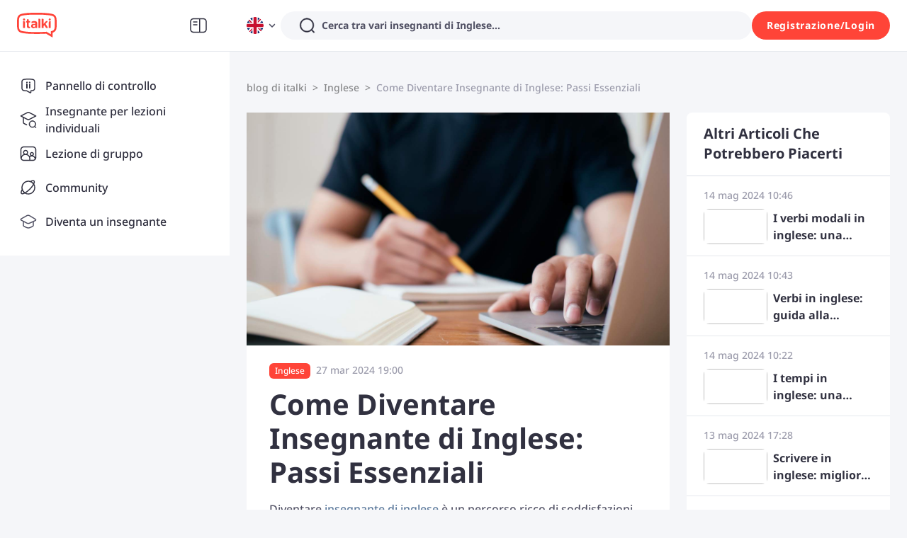

--- FILE ---
content_type: application/javascript
request_url: https://scdn.italki.com/ng/_next/static/chunks/webpack-0f890d9b3aac5673.js
body_size: 7320
content:
!function(){"use strict";var e,c,a,f,d,b,t,n,r,s,u,i,o={},l={};function h(e){var c=l[e];if(void 0!==c)return c.exports;var a=l[e]={id:e,loaded:!1,exports:{}},f=!0;try{o[e].call(a.exports,a,a.exports,h),f=!1}finally{f&&delete l[e]}return a.loaded=!0,a.exports}h.m=o,h.amdO={},e=[],h.O=function(c,a,f,d){if(a){d=d||0;for(var b=e.length;b>0&&e[b-1][2]>d;b--)e[b]=e[b-1];e[b]=[a,f,d];return}for(var t=1/0,b=0;b<e.length;b++){for(var a=e[b][0],f=e[b][1],d=e[b][2],n=!0,r=0;r<a.length;r++)t>=d&&Object.keys(h.O).every(function(e){return h.O[e](a[r])})?a.splice(r--,1):(n=!1,d<t&&(t=d));if(n){e.splice(b--,1);var s=f();void 0!==s&&(c=s)}}return c},h.n=function(e){var c=e&&e.__esModule?function(){return e.default}:function(){return e};return h.d(c,{a:c}),c},a=Object.getPrototypeOf?function(e){return Object.getPrototypeOf(e)}:function(e){return e.__proto__},h.t=function(e,f){if(1&f&&(e=this(e)),8&f||"object"==typeof e&&e&&(4&f&&e.__esModule||16&f&&"function"==typeof e.then))return e;var d=Object.create(null);h.r(d);var b={};c=c||[null,a({}),a([]),a(a)];for(var t=2&f&&e;"object"==typeof t&&!~c.indexOf(t);t=a(t))Object.getOwnPropertyNames(t).forEach(function(c){b[c]=function(){return e[c]}});return b.default=function(){return e},h.d(d,b),d},h.d=function(e,c){for(var a in c)h.o(c,a)&&!h.o(e,a)&&Object.defineProperty(e,a,{enumerable:!0,get:c[a]})},h.f={},h.e=function(e){return Promise.all(Object.keys(h.f).reduce(function(c,a){return h.f[a](e,c),c},[]))},h.u=function(e){return 60296===e?"static/chunks/ea88be26-7a7c4460ad5c6f34.js":69260===e?"static/chunks/"+e+"-96cc34636b3e66d7.js":16696===e?"static/chunks/"+e+"-5e8cdf99fe529156.js":57115===e?"static/chunks/"+e+"-394d6f57b7654013.js":12202===e?"static/chunks/"+e+"-e268973e9546bce8.js":6822===e?"static/chunks/6822-cffaafa78897eecc.js":11614===e?"static/chunks/4e398e18-b4a7efad87713de1.js":23157===e?"static/chunks/"+e+"-524438c17fb838db.js":81354===e?"static/chunks/"+e+"-b0fbefd29318f145.js":21876===e?"static/chunks/"+e+"-7f8827d16b9a489b.js":73661===e?"static/chunks/a29ae703-4ad027168eeb0504.js":39926===e?"static/chunks/"+e+"-da43a94a47867438.js":98676===e?"static/chunks/"+e+"-d3c5b9e91f60e6a7.js":53662===e?"static/chunks/29107295-63d7bff3a1d081fc.js":5068===e?"static/chunks/5068-4ac152876907df61.js":37633===e?"static/chunks/933d0f0c-76905883f3212064.js":35270===e?"static/chunks/"+e+"-885d707fa1a0adba.js":99931===e?"static/chunks/"+e+"-bf541c9023e7de35.js":80129===e?"static/chunks/"+e+"-20567b83e4115529.js":76743===e?"static/chunks/"+e+"-98d8c337c3562fb5.js":96366===e?"static/chunks/"+e+"-d3a71a94e1533581.js":89663===e?"static/chunks/"+e+"-61bf173d6cb6efb6.js":85737===e?"static/chunks/"+e+"-a9e535693f8e3703.js":73100===e?"static/chunks/"+e+"-135381099055e9b1.js":66071===e?"static/chunks/"+e+"-9c0df2327da7bd57.js":8312===e?"static/chunks/8312-e879453fc3a48dad.js":73541===e?"static/chunks/"+e+"-2c9adf76d31b76aa.js":79706===e?"static/chunks/"+e+"-3c6ba6fbb260d53e.js":55383===e?"static/chunks/"+e+"-c71c5621c65a2927.js":83321===e?"static/chunks/"+e+"-229d30dcffefc9b8.js":46066===e?"static/chunks/"+e+"-5319839e33d25f4b.js":"static/chunks/"+(({2678:"2852872c",9095:"FooterMenu",46350:"72a30a16",61873:"crypto-js",91487:"a570723b",98179:"a6f208e3"})[e]||e)+"."+({197:"c07a38f0300979bd",199:"39d65f7a9d342926",272:"1c6c6340b6a3efb5",685:"e0aa812cf2c0ef33",729:"eb6ca5413711e081",959:"6c08a47802435a75",1579:"080220ae5aec83eb",1976:"1b51e3c6c362fa1a",1996:"b4bf3340dfb32836",2142:"edb3e6d8c8bffdc4",2678:"b605aca0298c2109",2866:"a3fa3c3316d5836f",3226:"fced4908e32af53b",4126:"cbc62ef79e910c0c",4357:"2ba0a6332c06647a",4600:"c5b7f44fe7004146",4893:"380bff177638fcdb",5265:"7c5aac331fe94985",5390:"a1f252e86430873e",6369:"84cbc333c0ec8ac9",6745:"9790d1940227c1c0",6869:"87c07525b28b7754",7117:"c95633f042b0bf42",7369:"17719d01514e3b26",7599:"bde5f524d9d532d1",8232:"e997d737ef71165d",8299:"03c1122c234302e9",9095:"6410c4a108c6b23e",9689:"7c50322b53b8857c",10107:"e03bf89a5e07ee7b",10204:"3956fca72df4be69",10684:"32336a5bf4b23746",11580:"dc7825bdca984d49",11753:"c9d45e6b6875ea8a",12036:"72c6409033428e88",12419:"ddbce16fd25a08e3",12592:"3df783f0351edd2d",13083:"f60ecdf0b6a24940",13131:"cbe4ca865b52480f",13207:"b09eead1e23ec0df",13373:"70cb69f78ee23164",13489:"bc95a29af482e75b",13547:"e6d9752bc0372ab6",13733:"598884bce5640bc2",14098:"8c1742fa728fcee5",14235:"ac72103ecdc91661",14539:"61defe866d93748f",14879:"2ba69c7e5348e902",15117:"487fd1a62ec312cc",15277:"20ed1b96d3ed72ce",15520:"7c33caed5480b23f",15849:"ebbb47cfb7b01887",16016:"12624016c60dc4e0",16057:"b337c8632c1ab77a",16059:"04f2179d0f5ba8d2",16267:"af22d931cfaae2ee",16869:"51defa821bd3411a",17001:"ea74482c80f7e763",17128:"0ee30078e181bf05",17142:"328b2e158c7bcc78",17150:"bbd133a4dd970ed4",17390:"fd5238832bbaf22d",17702:"65136b5309eb2280",18287:"e679d1caae7ddc85",18571:"ee00f05d0e56f1f4",18712:"83915be7211013d3",18949:"d0813fe9111dded7",19035:"0cafe3c773faacac",19327:"d42ea0282dfe790d",19358:"cebddeeab621cb76",20601:"7d27d2b7b075a901",21027:"4af38fe21abc5c63",21204:"b16b7d6ecb359dea",21363:"27c0b56def3d343f",21821:"65d8e6d72e9bb785",22215:"abefba8da7eee30d",22319:"1143c724494e4791",22424:"1e55d644cdbdd6a9",22542:"8bfd4ed5c603631f",22550:"10a2a1ed5c7ebf8c",22752:"c7172a62fa4e0604",22864:"362a0831d0fb09c2",23441:"cd7e3514e636b6d6",23605:"c946f30f2da3b751",23819:"6b576d0366c3aead",24042:"98f8f7dbadf8a6aa",24093:"ec8f156eb21d9b88",24407:"485ff75501b92de0",24548:"730d3f2de375553b",24811:"3540a18bd2284cfc",24896:"56047106f8e894ca",25910:"f630c44001253b0e",26112:"e68fa9c3c79c3203",26784:"2324690fc75b9691",26959:"0e520086d37a5a8e",27256:"af0642db13475190",28031:"312a06a3fdcabd08",28884:"3606cb376c4d8d35",30494:"32b4686af4f92551",30756:"50a6a971528d9be7",30773:"3571380b0131ce6c",31770:"1d10d864504d934f",32171:"ff6ffcd2ad6789ad",32511:"7842abeefc5d82ee",33033:"90ad6f18d494520a",33035:"760edde17288c293",33261:"b408f509baa4f3e8",33378:"e863883f87d24df1",33518:"1c8a39b7c143837a",33534:"75928a654e840724",33557:"8f258f09850de288",33596:"ff74fa6852c80594",33784:"724535a2484b7fba",33881:"9503eb6f395278a5",34046:"aacb789d32059a84",34944:"6ba98479a3f19732",35070:"1dcfce6d65a3b46d",35208:"8bd59668333e25d0",35344:"8766106b47be9b10",35757:"79a1bd3cf6e0cbc6",36265:"2613d5d36bd6d9a6",37129:"f2aa245b83e02dfc",37130:"97a185412f2d6439",37644:"abfbdf563b33cf3f",37880:"5b6ed496309bd52b",38197:"5dae818b7493c8de",38446:"83bc9c1183b06bbb",38821:"6e55b542632d6330",38888:"0dd7eb559d99db29",38910:"6ced858f7c0bd3cb",39384:"1f576efa5bc5a0ca",40164:"43234c263acbac64",40770:"daa29af2aa45f1a4",40910:"1bb13b190f5a3222",41101:"2e65ea2c9f02f7a4",41103:"85dff6a0edc22727",41179:"1383c4210312f4d5",41220:"bba95efa17396c43",42328:"02eb2a3efb444f77",42357:"cbe47dd2aad83a38",42422:"6bf8da2d0608d3d9",42480:"09fb131d27c060a1",42967:"21520fc812afe041",42970:"abc3e5010823535f",44072:"c9c68d53aed97a1b",44764:"50a215ab74ce5c6a",44867:"c5e3686964671c2c",45346:"18f493c7c289e591",45527:"358fd731970a3f78",45850:"6dff4c12739f7ad1",46350:"1185ff033e74c889",46794:"8dea3ca2f30bd5d7",47041:"a4a475bdc8b3e5ab",47071:"7bd520cc5e2c0a93",47413:"ae62eeb2791b71fc",48224:"9627c5ee2529ae86",48480:"aaff618483fc551b",48738:"d6ce44cc93852734",49034:"732bef16ef627a96",49136:"655aeac6fc66f25c",49418:"88e16bc72064de8f",49517:"2d83dd07764a90d7",49718:"9b9ab26eb278121f",49879:"7d1a44d70781c432",50316:"c0b08252ff4fbf96",50349:"803c5400c730d5cc",50622:"6c1f5b4383746830",50627:"6a17d930b27ef50a",51241:"2782d6b689459aa9",51415:"c9c69c72c9c127f3",51581:"81e857b33fb52833",52027:"9e2dbfb54d00d40f",52138:"cba855a21e25cdb3",52158:"84388e0f1983a48b",52187:"79f989554388c4f3",52304:"0cd5ca39cb3fec4d",52920:"de380adc65c7bb30",53129:"2db8ba60391a7a07",53184:"ca5b4c9a1ba6e063",53203:"f73d0c59c1c66f2f",53310:"01cc7c5c2587c6d8",53603:"618adcac5b18f381",53952:"4599220177f2c132",54263:"a761cb757bea529c",54717:"4d3a36ea53c9b713",55130:"a707b728136c85ee",55206:"d37f0ad21f783660",55314:"1e01ae25129d277e",55464:"9431faf6ec29bcf9",56307:"5d56451768af5ced",56777:"3ee55ef7af9f16c6",57603:"64d526d395a95e2d",58375:"952f11cd012307ac",58477:"fa6955d0d7840616",58795:"c55011369e89615b",58948:"3ec6e84a6b9d1e5b",59779:"068baa39882cd773",60039:"76a9c943d58c76a4",60101:"8daf654ec845c499",60127:"9536319ad1be0e76",60194:"2b29e08775a0cb4a",60368:"0c7c5f0a5e7ed394",60587:"a526a543ace317b4",60813:"53122c5b2515b0f3",60819:"ce2458aa2fb2d7a3",60856:"e76251d2bc8ba8b2",60900:"303199464ba285fc",61226:"f490726214865446",61256:"b3279c575c701988",61873:"b76be6c7a20950bc",61919:"c0f56bdf6aaadf42",61959:"76d79d3334bc752b",62468:"7c3a2333fedfe56a",63010:"aef92fde91baecb4",63041:"fc49ac9aa603a96e",63364:"6474d31c3754e2f9",63407:"d6ee302944cd47c5",64003:"db83cb0ee6ddef54",64067:"6c8700dcf1b2325b",64579:"9514f47d6cca0106",64984:"c07ad076cc846004",65653:"f3e922029bbd2fc2",65809:"8583b49720802b95",65842:"91ac94238649acc2",66028:"f6126b238d028a31",66337:"63b1dcccde3d1069",66388:"e448596b82a08d52",66572:"13b55e913e1458d6",66618:"174a511662ed9fc6",66703:"ad615072aee57036",67181:"14767df85bbe7a95",67198:"3ccc3fbe3dd470af",67202:"fee48ea163dedd76",67404:"8e3df995ea557981",67732:"fc3fc16dfa1b42bf",67805:"0d27dbade05180fe",67814:"84f856ccabfab02c",67936:"d560aec238284642",68237:"4f4b0ddacf251ab7",68507:"3c18a3756322523c",68988:"e8769269984cc410",69200:"7671dfa973550118",69326:"5f0089367aa11d15",69517:"bd5c44fcbdd92221",69989:"b3476a0ff951876f",70728:"879f848e874f468c",71243:"d6cf8e14a529250c",71380:"34b7efe768843da0",71487:"8305c414c7c1fb52",71883:"c53a32ccebe1f87e",74694:"ac1f430250210494",74891:"97a2e55d6c3edef1",75465:"beb5982f99b109dc",75544:"0a3ac4111a42f233",76393:"c90090dc9319e92d",76585:"3a572a8eed9c59a4",76674:"bfe940b16d2176bb",76992:"80adcebf9732702e",77090:"3952e1505b5f4d38",77644:"a7108b6ec9ad723a",78134:"329d44d613e57481",78388:"39baa9c608d85633",78417:"0e78476cb36a0640",78471:"145cdeb0eb1792cf",78639:"16663b786a457b27",78984:"01722e129456157c",79013:"fcc2301fd6d1deba",79285:"873fbbb97a4d4719",79870:"92ae9b37b81baa64",80075:"6f100fa1a09549e6",80811:"6d33033bc0224c57",81567:"6cb9c6975fd98cec",81614:"820e21318e200e18",81967:"9a864c6ceb787aa2",82029:"5cba0e9d95d108c2",82046:"8bcaabef3abcfbd9",82131:"bacc1093950492be",82308:"08b4b56f4c2a09fc",82647:"33e9165644514807",82906:"21e566530f6d5fdf",83291:"0832a0109d6ef471",83510:"be8ad96fd1c74bd4",83568:"e675261974dc1790",84090:"19227611482e0ff1",84113:"804816175660c82f",84165:"ae6d13c0f3a80f04",84166:"2878587e4090b00f",84899:"b43e7337cf336554",85211:"440e5e88d6788318",85283:"7c644aaee71f1f71",85300:"5222959de408de2a",85478:"7b1aa8f6cccd404a",85692:"4e144e7053886a68",85914:"2cec7f78a4b866a2",86080:"2da975d545ed0d1e",86447:"1b63eae77a82f7d9",86681:"4d2fe37df343a349",87742:"580c7567561b5163",87758:"cfa6b87946490bd0",87823:"ee16ab979b9efbcb",87997:"1ba3d252f81bc939",88400:"2e1b0202db74d7f8",89134:"dcab8caf3e834a12",89475:"df0acbdc2ed4a810",90082:"b2792885c77838a2",90280:"85d37985a250a81e",90419:"3ac950908bca656f",90683:"9515ec19c8c173e0",90818:"5e3249991f26f980",90853:"d9ab7fdba6d66e9f",90973:"f4fc06fcd754b2f5",91407:"8f56f4c10b2d4fc1",91487:"86a8fbf764eeba2a",91654:"8dd8fbcfb75dfbec",91828:"bf831a274840ef70",91840:"e7d860b094eec13b",92011:"1e3a148ccad8cb35",92250:"6fb2fe39b2fe5888",92359:"fc28a21bc23db63d",92452:"fc8d1eff7478723b",92475:"ae4b577de12fe5df",93021:"5a239d286dfe8a11",93032:"4108bf1702edecc8",93181:"6b983816943ec580",93295:"ef09a09982172981",93564:"076477af688ca6e0",93946:"e27bbd8fea67e583",94088:"844a5dcc8e44e81b",94706:"ae4fc2b01af16474",94737:"dd123d4b0d4de66d",94910:"d1655186c701d3d1",95111:"febd46aa13aa66b2",95129:"7df8b8b6affa8cb4",95860:"1c908ff705fa8f72",97287:"4b19e776c9e53203",97799:"3ec216bc8b2f3046",97855:"650d98bb3098216f",98047:"9da83b53d053be18",98059:"60c0f2c526b0cede",98179:"a1c51d24334aa477",98682:"f70377ce7ddbe16e",98821:"95220661747d3a04"})[e]+".js"},h.miniCssF=function(e){return"static/css/"+({13733:"046bc9d5a934ba2c",33557:"6b9a675ff745ffbb",34944:"9e5999f7c5333676",35344:"cccf36c134df99c2",39384:"6260f9429cd76599",53203:"b0f24d0a38ffb3c6",55314:"6e7a9f491a82ba36",67404:"94deb3f0b7e5f424",79870:"e2c102daa00d1179",85692:"31c34e295ffa4b96",91407:"0b26acdf7abe7900",91654:"fd0d695700951b3c",94737:"3566caa814d0c569",98059:"410d481baf874663"})[e]+".css"},h.g=function(){if("object"==typeof globalThis)return globalThis;try{return this||Function("return this")()}catch(e){if("object"==typeof window)return window}}(),h.o=function(e,c){return Object.prototype.hasOwnProperty.call(e,c)},f={},d="_N_E:",h.l=function(e,c,a,b){if(f[e]){f[e].push(c);return}if(void 0!==a)for(var t,n,r=document.getElementsByTagName("script"),s=0;s<r.length;s++){var u=r[s];if(u.getAttribute("src")==e||u.getAttribute("data-webpack")==d+a){t=u;break}}t||(n=!0,(t=document.createElement("script")).charset="utf-8",t.timeout=120,h.nc&&t.setAttribute("nonce",h.nc),t.setAttribute("data-webpack",d+a),t.src=h.tu(e)),f[e]=[c];var i=function(c,a){t.onerror=t.onload=null,clearTimeout(o);var d=f[e];if(delete f[e],t.parentNode&&t.parentNode.removeChild(t),d&&d.forEach(function(e){return e(a)}),c)return c(a)},o=setTimeout(i.bind(null,void 0,{type:"timeout",target:t}),12e4);t.onerror=i.bind(null,t.onerror),t.onload=i.bind(null,t.onload),n&&document.head.appendChild(t)},h.r=function(e){"undefined"!=typeof Symbol&&Symbol.toStringTag&&Object.defineProperty(e,Symbol.toStringTag,{value:"Module"}),Object.defineProperty(e,"__esModule",{value:!0})},h.nmd=function(e){return e.paths=[],e.children||(e.children=[]),e},h.tt=function(){return void 0===b&&(b={createScriptURL:function(e){return e}},"undefined"!=typeof trustedTypes&&trustedTypes.createPolicy&&(b=trustedTypes.createPolicy("nextjs#bundler",b))),b},h.tu=function(e){return h.tt().createScriptURL(e)},h.p="https://scdn.italki.com/ng/_next/",t=function(e,c,a,f){var d=document.createElement("link");return d.rel="stylesheet",d.type="text/css",d.onerror=d.onload=function(b){if(d.onerror=d.onload=null,"load"===b.type)a();else{var t=b&&("load"===b.type?"missing":b.type),n=b&&b.target&&b.target.href||c,r=Error("Loading CSS chunk "+e+" failed.\n("+n+")");r.code="CSS_CHUNK_LOAD_FAILED",r.type=t,r.request=n,d.parentNode.removeChild(d),f(r)}},d.href=c,document.head.appendChild(d),d},n=function(e,c){for(var a=document.getElementsByTagName("link"),f=0;f<a.length;f++){var d=a[f],b=d.getAttribute("data-href")||d.getAttribute("href");if("stylesheet"===d.rel&&(b===e||b===c))return d}for(var t=document.getElementsByTagName("style"),f=0;f<t.length;f++){var d=t[f],b=d.getAttribute("data-href");if(b===e||b===c)return d}},r={62272:0},h.f.miniCss=function(e,c){r[e]?c.push(r[e]):0!==r[e]&&({13733:1,33557:1,34944:1,35344:1,39384:1,53203:1,55314:1,67404:1,79870:1,85692:1,91407:1,91654:1,94737:1,98059:1})[e]&&c.push(r[e]=new Promise(function(c,a){var f=h.miniCssF(e),d=h.p+f;if(n(f,d))return c();t(e,d,c,a)}).then(function(){r[e]=0},function(c){throw delete r[e],c}))},s={62272:0},h.f.j=function(e,c){var a=h.o(s,e)?s[e]:void 0;if(0!==a){if(a)c.push(a[2]);else if(/^(3((494|534|938)4|3557)|9(1407|1654|4737|8059)|13733|53203|55314|62272|67404|79870|85692)$/.test(e))s[e]=0;else{var f=new Promise(function(c,f){a=s[e]=[c,f]});c.push(a[2]=f);var d=h.p+h.u(e),b=Error();h.l(d,function(c){if(h.o(s,e)&&(0!==(a=s[e])&&(s[e]=void 0),a)){var f=c&&("load"===c.type?"missing":c.type),d=c&&c.target&&c.target.src;b.message="Loading chunk "+e+" failed.\n("+f+": "+d+")",b.name="ChunkLoadError",b.type=f,b.request=d,a[1](b)}},"chunk-"+e,e)}}},h.O.j=function(e){return 0===s[e]},u=function(e,c){var a,f,d=c[0],b=c[1],t=c[2],n=0;if(d.some(function(e){return 0!==s[e]})){for(a in b)h.o(b,a)&&(h.m[a]=b[a]);if(t)var r=t(h)}for(e&&e(c);n<d.length;n++)f=d[n],h.o(s,f)&&s[f]&&s[f][0](),s[f]=0;return h.O(r)},(i=self.webpackChunk_N_E=self.webpackChunk_N_E||[]).forEach(u.bind(null,0)),i.push=u.bind(null,i.push.bind(i))}();
//# sourceMappingURL=webpack-0f890d9b3aac5673.js.map

--- FILE ---
content_type: application/javascript
request_url: https://scdn.italki.com/ng/_next/static/chunks/94305-b135ad18f0c8f50b.js
body_size: 4719
content:
"use strict";(self.webpackChunk_N_E=self.webpackChunk_N_E||[]).push([[94305,84165,50627,21027],{50627:function(e,t,a){a.r(t);var r=a(85893),l=a(67294),n=a(82029),s=a(42937),i=a(66649),c=a(35769),o=a(60144);t.default=e=>{let{statusCode:t,permission:a=!1}=e,{t:d}=(0,i.$)(),{isLogin:u,showLogin:g}=(0,c.aC)(),h=(0,o.ZP)({page:"HOMEPAGE"}),m=(0,o.ZP)({page:"TEACHERS",params:{lang:"english"}}),p=(0,o.ZP)({page:"APP"});return l.useEffect(()=>{a&&!u&&setTimeout(()=>g("signin"),1e3)},[]),(0,r.jsxs)("div",{className:"pt-6",children:[(0,r.jsx)(s.Z,{title:d("C5003"),description:d("C0211"),url:"https://www.italki.com/community/for-you"}),(0,r.jsxs)("div",{className:" flex flex-col md:flex-row lg:flex-row m-auto pl-4 pr-4 md:pl-6 md:pr-6 lg:pl-6 lg:pr-6 w-full lg:w-body-desktop ",children:[(0,r.jsx)("div",{className:"flex-1",children:(0,r.jsx)("div",{className:"flex mt-0 lg:mt-16 md:mt-16 pt-0 lg:pt-8 md:pt-8 mb-0 lg:mb-16 md:mb-16 pb-0 lg:pb-8 md:pb-8 mr-2 lg:mr-8 md:mr-8 ml-2 lg:ml-8 md:ml-0 ",children:(0,r.jsx)(n.default,{className:"m-auto w-4/5 md:w-full lg:w-full",src:"/static/image/not_found_pic_svg.svg",alt:""})})}),(0,r.jsx)("div",{className:"w-6 h-6"}),(0,r.jsxs)("div",{className:"flex-1 flex flex-col pb-8 max-w-full mb-2 md:mb-16 lg:mb-16 mt-0 md:mt-16 lg:mt-16 pt-0 md:pt-4 lg:pt-4 items-center md:items-start lg:items-start ",children:[t&&(0,r.jsx)("div",{className:"font-light text-gray1 text-center text-status-code",children:t}),(0,r.jsx)("div",{className:"text-gray3 mt-2 text-base text-center md:text-left lg:text-left",children:d(a?"GC147":"OOP001")}),(0,r.jsx)("div",{className:"text-gray2 mt-8 text-base font-medium self-start",children:d("OOP002")}),(0,r.jsx)("div",{className:"self-start mt-4 text-base hover:underline md:mt-2 lg:mt-2",children:(0,r.jsx)("a",{target:"__blank",href:h,className:"text-gray2 hover:text-gray1",children:d("OOP003")})}),(0,r.jsx)("div",{className:"self-start mt-4 text-base hover:underline md:mt-2 lg:mt-2",children:(0,r.jsx)("a",{target:"__blank",href:h,className:"text-gray2 hover:text-gray1",children:d("OOP005")})}),(0,r.jsx)("div",{className:"self-start mt-4 text-base hover:underline md:mt-2 lg:mt-2",children:(0,r.jsx)("a",{target:"__blank",href:m,className:"text-gray2 hover:text-gray1",children:d("CO56")})}),(0,r.jsx)("div",{className:"self-start mt-4 text-base hover:underline md:mt-2 lg:mt-2",children:(0,r.jsx)("a",{target:"__blank",href:(0,o.ZP)({teacherSite:!0,page:"ALLOW_EMPTY"}),className:"text-gray2 hover:text-gray1",children:d("NV13")})}),(0,r.jsx)("div",{className:"self-start mt-4 text-base hover:underline md:mt-2 lg:mt-2",children:(0,r.jsx)("a",{target:"__blank",href:p,className:"text-gray2 hover:text-gray1",children:d("OOP004")})})]})]})]})}},21027:function(e,t,a){a.r(t);var r=a(6822);t.default=r.Z},51066:function(e,t,a){a.d(t,{Z:function(){return g},Q:function(){return u}});var r=a(85893),l=a(67294),n=a(66649),s=a(79200),i=a(33277),c=a(66144),o=a.n(c),d=a(86004),u=e=>{var t;let a,r,c,u,g,h;let{value:m=new Date,timezone:p,isHour12:f=!1,year:v,month:x,day:y,weekday:b,hour:w,minute:_}=e||{},P=null==e?void 0:e.format,{state:j}=l.useContext(d.ZP),k=(0,s.Z)(),{i18n:N}=(0,n.$)(),W=!!v,M=!!x,z=!!y,L=!!b,O=!!w,T=!!_,q=l.useRef(null);l.useEffect(()=>(q.current=window.setTimeout(()=>k(),100),()=>{clearTimeout(q.current)}),[N.language]);let C=P||"LL";switch(v){case"numeric":a="YYYY";break;case"2-digit":a="YY";break;default:a=""}switch(x){case"numeric":r="M";break;case"2-digit":r="MM";break;case"short":r="MMM";break;case"long":r="MMMM";break;default:r=""}switch(y){case"numeric":c="D";break;case"2-digit":c="DD";break;default:c=""}switch(b){case"numeric":u="d";break;case"narrow":u="dd";break;case"short":u="ddd";break;case"long":u="dddd";break;default:u=""}switch(w){case"numeric":g="h";break;case"2-digit":g="hh";break;default:g=""}switch(_){case"numeric":h="m";break;case"2-digit":h="mm";break;default:h=""}if(P||(C=(0,i.Z)(N.language,{year:a,month:r,day:c,weekday:u,hour:g,mintue:h},f,!1)),!L||W||M||z||O||T||(P=u),!z||L||W||M||O||T||(P=c),p)return o().tz(m,p).locale(N.language).format(C);let D=(null===(t=j.user)||void 0===t?void 0:t.timezone_iana)||o().tz.guess();return o().tz(m,D).locale(N.language).format(C)},g=e=>{var t;let a,c,u,g,h,m,{value:p=new Date,timezone:f,isHour12:v=!1,year:x,month:y,day:b,weekday:w,hour:_,minute:P,format:j}=e,{state:k}=l.useContext(d.ZP),N=(0,s.Z)(),{i18n:W}=(0,n.$)(),M=!!x,z=!!y,L=!!b,O=!!w,T=!!_,q=!!P,C=l.useRef(null);l.useEffect(()=>(C.current=window.setTimeout(()=>N(),100),()=>{clearTimeout(C.current)}),[W.language]);let D=j||"LL";switch(x){case"numeric":a="YYYY";break;case"2-digit":a="YY";break;default:a=""}switch(y){case"numeric":c="M";break;case"2-digit":c="MM";break;case"short":c="MMM";break;case"long":c="MMMM";break;default:c=""}switch(b){case"numeric":u="D";break;case"2-digit":u="DD";break;default:u=""}switch(w){case"numeric":g="d";break;case"narrow":g="dd";break;case"short":g="ddd";break;case"long":g="dddd";break;default:g=""}switch(_){case"numeric":h="h";break;case"2-digit":h="hh";break;default:h=""}switch(P){case"numeric":m="m";break;case"2-digit":m="mm";break;default:m=""}if(j||(D=(0,i.Z)(W.language,{year:a,month:c,day:u,weekday:g,hour:h,mintue:m},v,!1)),!O||M||z||L||T||q||(j=g),!L||O||M||z||T||q||(j=u),f)return(0,r.jsx)(r.Fragment,{children:o().tz(p,f).locale(W.language).format(D)});let E=(null===(t=k.user)||void 0===t?void 0:t.timezone_iana)||o().tz.guess();return(0,r.jsx)(r.Fragment,{children:o().tz(p,E).locale(W.language).format(D)})}},53740:function(e,t,a){a.d(t,{U:function(){return c}});var r=a(85893),l=a(63536),n=a(23814),s=a(82029),i=a(60144);let c=()=>{let{t:e}=(0,l.$)(),t=(0,s.formatImageSrc)("/static/image/blog/cat_in_list.svg");return(0,r.jsxs)("div",{className:"rounded-3 bg-white py-8 px-10 shadow-panel border-gray5 flex md:flex-row flex-col my-3",children:[(0,r.jsxs)("div",{className:"mr-6",children:[(0,r.jsx)("h4",{children:e("C0931","Become fluent in any language")}),(0,r.jsx)("p",{className:"text-gray4 mt-4 text-sm",children:e("MHP051","italki’s all about providing a comprehensive language learning experience. We’re passionate about giving everyone the opportunity to learn in the most personalized and authentic way possible.")}),(0,r.jsx)("a",{href:(0,i.ZP)({page:"TEACHERS",params:{lang:""}}),children:(0,r.jsx)(n.zx,{className:"mt-6",type:"secondary",children:e("CM284","Find online teacher")})})]}),(0,r.jsx)("img",{className:"shrink-0 md:mt-0 mt-6",src:t,alt:"italki blog"})]})}},83530:function(e,t,a){a.d(t,{U:function(){return n}});var r=a(85893),l=a(21027);let n=()=>(0,r.jsx)(l.default,{})},30155:function(e,t,a){a.d(t,{r:function(){return d}});var r=a(85893);a(67294);var l=a(93967),n=a.n(l),s=a(82029),i=a(23814),c=a(39226),o=a(51066);let d=e=>{var t,a;let{data:l,className:d}=e,{getLink:u}=(0,c.zF)();return(0,r.jsxs)("div",{className:n()("overflow-hidden pb-4 pt-3 border-solid px-4 md:px-0",d),children:[(0,r.jsx)("div",{className:"text-sm mb-3 text-gray3",children:(0,r.jsx)(o.Z,{value:l.date,format:"lll"})}),(0,r.jsxs)("div",{className:"w-full flex md:flex-row flex-col",children:[(()=>{var e;let t=null==l?void 0:null===(e=l._embedded["wp:featuredmedia"])||void 0===e?void 0:e[0].source_url;return t?(0,r.jsx)(s.default,{className:"object-cover rounded-1 overflow-hidden text-center lazyload",style:{width:216,height:120},src:t}):null})(),(0,r.jsxs)("div",{className:"flex flex-1 flex-col md:ml-4",children:[(0,r.jsx)("a",{href:u(l.slug),children:(0,r.jsx)("h3",{className:"mb-3 truncate-2 text-lg text-secondary2 cursor-pointer hover:text-gray4",style:{lineHeight:1.5715},dangerouslySetInnerHTML:{__html:null===(t=l.title)||void 0===t?void 0:t.rendered}})}),(()=>{let e=[].concat([],null==l?void 0:l._embedded["wp:term"][1],null==l?void 0:l._embedded["wp:term"][0]).filter(e=>!!e);return e.length?(0,r.jsx)("div",{className:"flex pb-2",children:e.map(e=>(0,r.jsx)("a",{href:u(e.slug),children:(0,r.jsx)(i.Vp,{color:"#FF4438",className:"cursor-pointer",children:e.name||e.slug})},e.slug))}):null})(),(0,r.jsx)("div",{className:"text-sm mb-3 text-secondary3 truncate-3",dangerouslySetInnerHTML:{__html:(null===(a=l.excerpt)||void 0===a?void 0:a.rendered)||""}})]})]})]})}},63561:function(e,t,a){a.d(t,{_:function(){return c}});var r=a(85893);a(67294);var l=a(93967),n=a.n(l),s=a(39226),i=a(63536);let c=e=>{let{edges:t=[],type:a="tag",className:l}=e,{getLink:c}=(0,s.zF)(),{t:o}=(0,i.$)();return(0,r.jsxs)("div",{className:n()("rounded-1 bg-bg2 border-gray6",l),children:[(0,r.jsx)("div",{className:"text-title border-solid border-b-gray h5 capitalize px-6 py-4",children:"tag"===a?o("CM033","Topics"):o("BL003","Learning Languages")}),(0,r.jsx)("div",{className:"flex flex-col",children:t.map(e=>/uncategorized/.test(e.slug)?null:(0,r.jsx)("a",{className:"py-4 px-6 whitespace-nowrap overflow-hidden font-bold text-base text-gray2 hover:text-gray3",href:c(e.slug),children:e.name||e.slug},e.slug))})]})}},92872:function(e,t,a){a.d(t,{TF:function(){return c},QM:function(){return s},QS:function(){return i},OG:function(){return o},zF:function(){return n}});var r=a(11163);let l=["en","es","fr","pt","de","ja","it","ru","nl","pl"],n=()=>{let{locale:e="en"}=(0,r.useRouter)();return{getLink:function(){let t=arguments.length>0&&void 0!==arguments[0]?arguments[0]:"",a=t.split("/").filter(e=>e&&"/"!==e);return l.includes(a[0])||a.splice(0,0,e),"blog"!==a[1]&&a.splice(1,0,"blog"),"/".concat(a.join("/"))}}};function s(e){return null==e?void 0:e._embedded["wp:term"][0][0]}function i(e){return null==e?void 0:e._embedded["wp:term"][1][0]}function c(){let e=arguments.length>0&&void 0!==arguments[0]?arguments[0]:"",t=arguments.length>1?arguments[1]:void 0;return e?e.replace(/%%title%%/,t||""):t}function o(e,t){let a=[],r=e.indexOf(t);for(;r>-1;)a.push(r),r=e.indexOf(t,r+1);return a}},39226:function(e,t,a){a.d(t,{KU:function(){return n},TF:function(){return s.TF},QM:function(){return s.QM},QS:function(){return s.QS},zF:function(){return s.zF},J_:function(){return c}});var r=a(83454);let l=()=>(r.env.LOCAL_DEVELOPMENT,"https://blog.italki.com");class n{constructor(e){var t=this;this.locale=e,this.headers={"Content-Type":"application/json"},this.getDataFromURI=async function(e){let a=arguments.length>1&&void 0!==arguments[1]&&arguments[1];return await t.fetchWP({type:"filter",apiType:"italki/v1",query:"path="+e,isWip:a})},this.getDataForHomePage=async()=>{let e=await this.fetchWP({});return{generalSettings:e,posts:await this.fetchWP({type:"posts",query:"per_page=15"}),categories:await this.fetchWP({type:"categories",query:"per_page=20"}),tags:await this.fetchWP({type:"tags",query:"per_page=20"})}},this.getDataForHomePageWithPaging=async function(){let e=arguments.length>0&&void 0!==arguments[0]?arguments[0]:1,a=await t.fetchWP({});return{generalSettings:a,posts:await t.fetchWP({type:"posts",query:"per_page=15",page:e}),categories:await t.fetchWP({type:"categories",query:"per_page=20"}),tags:await t.fetchWP({type:"tags",query:"per_page=20"})}},this.getDataForPostPage=async e=>{var t,a;let r=await this.fetchWP({type:"posts",query:"slug="+e}),l=null==r?void 0:null===(t=r.edges)||void 0===t?void 0:t[0];if(!l)return null;let n=await this.fetchWP({type:"posts/"+l.id,apiType:"seopress/v1"});(null==n?void 0:n.edges)&&(l.seo=null==n?void 0:n.edges);let s=await this.fetchWP({}),i=await this.fetchWP({type:"posts",query:"per_page=10"}),c=(null==l?void 0:null===(a=l.tags)||void 0===a?void 0:a[0])?"tags":"categories",o="tags"===c?null==l?void 0:l.tags[0]:null==l?void 0:l.categories[0];return{post:l,latest:i,generalSettings:s,recommend:await this.fetchWP({type:"posts",query:"per_page=10&".concat(c,"=").concat(o)})}},this.getDataForCategoryPage=async e=>{var t;let a=await this.fetchWP({type:"categories",query:"slug="+e}),r=null==a?void 0:null===(t=a.edges)||void 0===t?void 0:t[0];return r?(r.posts=await this.fetchWP({type:"posts",query:"per_page=15&categories=".concat(null==r?void 0:r.id)}),{category:r,generalSettings:await this.fetchWP({}),categories:await this.fetchWP({type:"categories",query:"per_page=100"}),tags:await this.fetchWP({type:"tags",query:"per_page=100"})}):null},this.getTagPageData=async e=>{var t;let a=await this.fetchWP({type:"tags",query:"slug="+e}),r=null==a?void 0:null===(t=a.edges)||void 0===t?void 0:t[0];return r?(r.posts=await this.fetchWP({type:"posts",query:"per_page=15&tags=".concat(null==r?void 0:r.id)}),{tag:r,generalSettings:await this.fetchWP({}),categories:await this.fetchWP({type:"categories",query:"per_page=100"}),tags:await this.fetchWP({type:"tags",query:"per_page=100"})}):null},this.getPagerPosts=async e=>{let{page:t=1,tagId:a,categoryId:r}=e;return{posts:await this.fetchWP({type:"posts",query:(a&&"tags="+a+"&"||"")+(r&&"categories="+r+"&"||"")+"per_page=15",page:t})}},this.getApiURL=function(){let e=arguments.length>0&&void 0!==arguments[0]?arguments[0]:"";return"".concat(l(),"/").concat(t.locale).concat(e)},this.getRootApiURL=function(){let e=arguments.length>0&&void 0!==arguments[0]?arguments[0]:"";return"".concat(l()).concat(e)},this.fetchWP=async e=>{let{type:t,query:a="",page:l=1,apiType:n="wp/v2",isWip:s}=e;try{r.env.NODE_TLS_REJECT_UNAUTHORIZED="0";let e="filter"===t?this.getRootApiURL("/wp-json")+(t&&"/".concat(n,"/").concat(t,"?lang=").concat(this.locale).concat(a&&"&"+a).concat(s?"&wip=true":"")):this.getApiURL("/wp-json")+(t?"/".concat(n,"/").concat(t,"?page=").concat(l).concat(a&&"&_embed&"+a).concat(s?"&wip=true":""):""),i=Date.now();Log.info("fetchWP url: ".concat(e));let c=await fetch(e),o=await c.json();return Log.info("fetchWP url: ".concat(e," - used ").concat(Date.now()-i)),t&&"filter"!==t?{edges:o,pageInfo:{page:l,totalPages:parseInt(c.headers.get("X-WP-TotalPages")||"1",10)}}:o}catch(e){Log.error(e);return}}}}var s=a(92872),i=a(67294);let c=e=>{let[t,a]=(0,i.useState)(e.initial),[r,l]=(0,i.useState)(!1),n=(0,i.useCallback)(async()=>{if(!r&&!(t.pageInfo.page>=t.pageInfo.totalPages)){l(!0);try{let r=await e.query(t.pageInfo.page+1);r&&a(e=>({edges:e.edges.concat(r.edges),pageInfo:r.pageInfo}))}catch(e){}finally{l(!1)}}},[r,t.pageInfo.page,t.pageInfo.totalPages]);return[t,{loading:r,loadMore:n}]}},3772:function(e,t,a){var r=a(18726);let l=async e=>{let t,a,l,{url:n,locale:s,params:i={}}=e,{content:c,wip:o}=i;try{let e=(null==n?void 0:n.substring(n.length-1))==="/"?n:n+"/",i=(null==e?void 0:e.substring(0,1))==="/"?e:"/"+e,f="/v3/cms/gateway/filter?lang=".concat("zh-cn"===s?"zh-hans":"zh-tw"===s?"zh-hant":"pt"===s?"pt-pt":s,"&path=").concat(i).concat(c?"&content=true":"").concat(o?"&wip=true&refresh=true&ts=".concat(Date.now()):""),v=await (0,r.default)({method:"get",url:f}),x=null==v?void 0:v.data;if(x&&(null==x?void 0:x.data)&&(null==x?void 0:x.code)===200){var d,u,g,h,m,p;((null==x?void 0:null===(d=x.data)||void 0===d?void 0:d.post_type)==="teachers"&&(null==x?void 0:null===(u=x.data)||void 0===u?void 0:u.post_type_localizated)||(null==x?void 0:null===(g=x.data)||void 0===g?void 0:g.post_type)==="learn"||(null==x?void 0:null===(h=x.data)||void 0===h?void 0:h.post_type)==="scholarships"||(null==x?void 0:null===(m=x.data)||void 0===m?void 0:m.post_type)==="landing")&&(t=null==x?void 0:x.code,(null==(a=null==x?void 0:x.data)?void 0:null===(p=a.language_filter)||void 0===p?void 0:p.indexOf("-"))!==-1&&(a.language_filter=(null==a?void 0:a.language_filter.replace("-","("))+")"),l=null==x?void 0:x.message)}}catch(e){console.error(e)}return{cmsCode:t,cmsData:a,cmsMessage:l}};t.Z=l},79200:function(e,t,a){var r=a(67294);t.Z=function(){let[,e]=r.useState(Object.create(null));return r.useCallback(()=>{e(Object.create(null))},[e])}}}]);
//# sourceMappingURL=94305-b135ad18f0c8f50b.js.map

--- FILE ---
content_type: application/javascript
request_url: https://scdn.italki.com/ng/_next/static/chunks/pages/blog/%5B...uri%5D-8d22630e1bab30cf.js
body_size: 6635
content:
(self.webpackChunk_N_E=self.webpackChunk_N_E||[]).push([[3280],{6530:function(e,n,t){(window.__NEXT_P=window.__NEXT_P||[]).push(["/blog/[...uri]",function(){return t(3350)}])},5316:function(e,n,t){"use strict";t.d(n,{Z:function(){return p}});var a=t(85893),i=t(67294),l=t(35769),s=t(18726),r=t(63165),o=t(64190),d=t(5152);let c=t.n(d)()(Promise.resolve().then(t.bind(t,69519)).then(e=>e.ShareBtn),{loadableGenerated:{webpack:()=>[69519]},ssr:!1});var p=e=>{let{shareData:n,trackData:t,shareTypes:d=["italki","facebook","twitter","whatsapp","messenger","vk","more","copylink"],contentType:p,iconProps:h,onShare:x,justIcon:m,...g}=e,{isLogin:u,showSignup:f}=(0,l.aC)(),v=(0,r.dD)(),b=(0,i.useMemo)(()=>{let e={...t};return p&&(e.content_type=p),e},[t,p]);return(0,a.jsx)("div",{children:(0,a.jsx)(c,{shareTypes:d,shareData:n,testIDPrefix:"cs-".concat(p),...g,iconProps:h,trackData:b,fetcher:s.default,action:v?"click":"hover",type:v?"modal":"popup",onShare:e=>{x&&x(e),(0,o.Z)({shareMethod:e,shareContentType:p})},onClick:()=>{u||f("galaxy_shareicon")},justIcon:!u,isMobile:v})})}},3350:function(e,n,t){"use strict";t.r(n),t.d(n,{__N_SSP:function(){return J},default:function(){return O}});var a=t(85893),i=t(82866),l=t(50627),s=t(63536),r=t(13297),o=t(5570),d=t(23814),c=t(42937),p=t(11163),h=t(67294),x=t(60144),m=t(53740),g=t(83530),u=t(30155),f=t(63561),v=t(39226);let b=e=>{var n;let{data:t}=e,{category:i,categories:l,tags:b,generalSettings:y}=t,{t:_}=(0,s.$)(),{locale:j}=(0,p.useRouter)(),{client:w}=(0,h.useRef)({client:new v.KU(j||"en")}).current,[k,{loadMore:N,loading:F}]=(0,v.J_)({initial:i.posts,query:async e=>{let n=await w.getPagerPosts({page:e,categoryId:i.id});return null==n?void 0:n.posts}}),L=(null==k?void 0:k.pageInfo.page)<(null==k?void 0:k.pageInfo.totalPages);return(0,a.jsxs)(h.Fragment,{children:[(0,a.jsx)(c.Z,{title:"".concat(i.name," - ").concat(y.name)}),(0,a.jsxs)("div",{className:"container mt-4",children:[(0,a.jsx)("h1",{className:"py-6 md:px-0 px-3",children:i.name}),(0,a.jsxs)(d.X2,{className:"pb-4 md:pb-10",justify:"space-between",gutter:{xs:0,sm:0,md:24},children:[(0,a.jsx)(d.JX,{span:24,children:(0,a.jsxs)(d.aG,{className:"text-tiny md:text-sm mb-6 md:px-0 px-3",separator:">",children:[(0,a.jsx)(d.aG.Item,{children:(0,a.jsx)("a",{href:(0,x.ZP)({page:"BLOG"}),className:"small-secondary text-gray3",children:_("BL001","italki blog")})}),(0,a.jsx)(d.aG.Item,{children:(0,a.jsx)("span",{className:"small-secondary text-gray3",children:i.name})})]})}),(0,a.jsxs)(d.JX,{span:0,md:{span:16},xs:{span:24},sm:{span:24},children:[(0,a.jsxs)("div",{className:"bg-white md:py-6 md:px-8 md:rounded-1",children:[null==k?void 0:null===(n=k.edges)||void 0===n?void 0:n.map((e,n)=>(0,a.jsx)(u.r,{className:0===n?"":"border-t border-gray5",data:e},e.id)),L&&(0,a.jsxs)("div",{className:"flex-center text-gray3 h-14 cursor-pointer hover:text-gray2 border-t border-gray5 border-solid",onClick:N,children:[_("REF078","Show More"),!F&&(0,a.jsx)(r.default,{fill:"#9C9CAC"}),F&&(0,a.jsx)(o.default,{})]})]}),(0,a.jsx)(m.U,{})]}),(0,a.jsxs)(d.JX,{span:16,md:{span:8},xs:{span:24},sm:{span:24},className:"mt-4 md:mt-0",children:[(0,a.jsx)(f._,{className:"mb-4",edges:(null==l?void 0:l.edges)||[],type:"category"}),(0,a.jsx)(f._,{className:"mb-4",edges:(null==b?void 0:b.edges)||[],type:"tag"})]})]})]}),(0,a.jsx)(g.U,{})]})};var y=t(82029),_=t(93967),j=t.n(_),w=t(51066);let k=e=>{var n;let{data:t,className:i}=e,{getLink:l}=(0,v.zF)();return(0,a.jsx)("a",{href:l(t.slug),children:(0,a.jsxs)("div",{className:j()("overflow-hidden px-6 py-4 border-solid border-t border-gray5 bg-white text-secondary2 cursor-pointer",i),children:[(0,a.jsx)("div",{className:"text-sm mb-2 text-gray3 flex justify-between",children:(0,a.jsx)(w.Z,{value:t.date,format:"lll"})}),(0,a.jsxs)("div",{className:"flex w-full flex-row items-center",children:[(()=>{var e;let n=null==t?void 0:null===(e=t._embedded["wp:featuredmedia"])||void 0===e?void 0:e[0].source_url;return n?(0,a.jsx)(y.default,{className:"object-cover rounded-1 overflow-hidden text-center lazyload shrink-0",style:{width:90,height:50},src:n}):null})(),(0,a.jsx)("h3",{className:"ml-2 truncate-2 text-base hover:text-gray3",style:{lineHeight:1.5},dangerouslySetInnerHTML:{__html:null===(n=t.title)||void 0===n?void 0:n.rendered}})]})]})})},N=e=>{var n;let{posts:t,title:i}=e;return(0,a.jsxs)("div",{className:"rounded-1 overflow-hidden mb-6 bg-white",children:[(0,a.jsx)("div",{className:"text-title border-solid border-b-gray h5 capitalize px-6 py-4",dangerouslySetInnerHTML:{__html:i}}),null==t?void 0:null===(n=t.edges)||void 0===n?void 0:n.map(e=>(0,a.jsx)(k,{data:e},e.id))]})};var F=t(92872);let L={english:["english","englisch","ingles","inglese","anglais","английский-язык"],german:["german","aleman","deutsch","tedesco","alemao","allemand","немецкий-язык"],arabic:["arabic","arabe","arabo","arabisch","арабский-язык"],chinese:["chinese","cinese","chinesisch","chino","chines","chinois","китайский-язык"],korean:["korean","coreano","koreanisch","coreen","корейский-язык"],spanish:["spanish","espanol","espanhol","spagnolo","spanisch","espagnol","испанский-язык"],french:["french","frances","francese","franzoesisch","francais","французский-язык"],hindi:["hindi","inde","indien","хинди"],italian:["italian","italiano","italienisch","italien","итальянский-язык"],japanese:["japanese","japones","giapponese","japanisch","japonais","японский-язык"],portuguese:["portuguese","portugues","portoghese","portugiesisch","portuguais","португальский-язык"],russian:["russian","ruso","russo","russisch","russe","русский-язык"],dutch:["dutch","neerlandais","holandes","niederlandisch","olandese","нидерландский-язык"]},C=e=>{let{t:n}=(0,s.$)(),{locale:t}=(0,p.useRouter)(),a=B(e.content,e.category,n,t);return{styles:I,content:a=M(a,n,t)}},I="\n.article-body h1,\n.article-body .h1 {\n  font-size: 40px;\n  line-height: 48px;\n}\n@media (max-width: 639px) {\n  .article-body h1,\n  .article-body .h1 {\n    font-size: 30px;\n    line-height: 38px;\n  }\n}\n.article-body h2,\n.article-body .h2 {\n  font-size: 32px;\n  line-height: 40px;\n}\n@media (max-width: 639px) {\n  .article-body h2,\n  .article-body .h2 {\n    font-size: 28px;\n    line-height: 36px;\n  }\n}\n.article-body h3,\n.article-body .h3 {\n  font-size: 24px;\n  line-height: 32px;\n}\n.article-body a {\n  color: #59779A;\n}\n.article-body a:hover {\n  color: #313140;\n  text-decoration: underline;\n}\n.article-body table {\n  width: 100%;\n  border-collapse: collapse;\n}\n.article-body table td {\n  border: 1px solid black;\n  padding: 5px;\n  height: 25px;\n}\n.article-body ul {\n  padding-left: 3em;\n}\n.iframe-wrap {\n  width: 100%;\n  padding-bottom: 56.25%;\n  position: relative;\n}\n.iframe-wrap > iframe {\n  width: 100%;\n  height: 100%;\n  position: absolute;\n  left: 0;\n  right: 0;\n  top: 0;\n  bottom: 0;\n}\n\n.article-body p,\n.article-body h1,\n.article-body h2,\n.article-body h3,\n.article-body ul {\n  padding-bottom: 24px;\n}\n@media (max-width: 639px) {\n  .article-body p,\n  .article-body h1,\n  .article-body h2,\n  .article-body h3,\n  .article-body ul {\n    padding-bottom: 16px;\n  }\n}\n\n/* for learn site extra node */\n\n/* CTA in post detail */\n.italki_cta_find {\n  background-color: #FF4438;\n  border-radius: 12px;\n  padding: 32px 32px 0px 32px;\n  margin-top: 20px;\n  margin-bottom: 32px;\n  text-align: center;\n  color: #FFF;\n  overflow: hidden;\n}\n.italki_cta_find_right {\n  padding: 32px 32px 0px 32px;\n}\n.italki_cta_find div {\n  padding-bottom: 24px;\n}\n.italki_cta_find .cta_logo {\n  width: 95px;\n  height: 68px;\n}\n.italki_cta_find h4 {\n  font-weight: 700;\n  font-size: 24px;\n  line-height: 32px;\n  margin-top: 16px;\n  color: #FFF;\n}\n.italki_cta_find p {\n  font-style: normal;\n  font-weight: 500;\n  font-size: 14px;\n  line-height: 22px;\n  margin-top: 16px;\n  padding: 0;\n}\n.italki_cta_find a {\n  background: #FFFFFF;\n  font-weight: 700;\n  font-size: 20px;\n  line-height: 20px;\n  border-radius: 8px;\n  color: #FF4438;\n  display: inline-block;\n  min-height: 48px;\n  line-height: 25px;\n  padding: 0.8rem 2rem;\n  text-decoration-line: none;\n  margin-top: 24px;\n  overflow: hidden;\n}\n.italki_cta_find .cta_hero {\n  width: 60%;\n  margin: 0 auto;\n  vertical-align: bottom;\n  margin-top: 24px;\n}\n.italki_cta_sticky {\n}\n\n@media (min-width: 860px) {\n  .italki_cta_find {\n    display: flex;\n    text-align: left;\n    flex-shrink: 0;\n    align-items: end;\n    padding: 32px 12px 0px 32px;\n  }\n  .italki_cta_find_right {\n    padding: 32px 32px 0px 32px;\n  }\n  .italki_cta_find .cta_hero {\n    width: 45%;\n    flex-shrink: 0;\n  }\n  .italki_cta_sticky {\n    position: -webkit-sticky; /* Safari */\n    position: sticky;\n    top: 0;\n    padding-top: 5px;\n    margin-bottom: 15px;\n    background: rgb(245, 246, 249);;\n  }\n}\n\n/* CTA in the bottom of the post detail page */\n.italki_cta_ask {\n  border: 1px solid #E5E8ED;\n  border-radius: 8px;\n  padding: 40px 12px;\n}\n.italki_cta_ask h4 {\n  font-weight: 700;\n  font-size: 24px;\n  line-height: 32px;\n  color: #313140;\n  text-align: center;\n}\n.italki_cta_ask p {\n  margin-top: 12px;\n  font-weight: 500;\n  font-size: 14px;\n  line-height: 22px;\n  color: #9C9CAC;\n  text-align: center;\n}\n.italki_cta_ask div {\n  display: flex;\n  flex-direction: row;\n  justify-content: center;\n}\n.italki_cta_ask div a {\n  padding: 6px 16px;\n  font-weight: 700;\n  font-size: 14px;\n  line-height: 20px;\n  background-color: #FFF2F1;\n  color: #FF4438;\n  border-radius: 20px;\n  margin: 24px 12px 0px 12px;\n  white-space: nowrap;\n  text-align: center;\n  text-decoration-line: none;\n  display: inline-block;\n}\n@media (max-width: 768px) {\n  .italki_cta_ask div {\n    flex-direction: column;\n    align-items: center;\n  }\n}\n",T={logo:(0,y.formatImageSrc)("/static/image/logo_white_2.svg"),detailCTACover:(0,y.formatImageSrc)("/static/image/blog/cat_in_post.png")},B=function(e,n,t){let a=arguments.length>3&&void 0!==arguments[3]?arguments[3]:"en";if(-1!==e.indexOf("italki_cta_find"))e=e.replace(/https:\/\/learn.italki.com\/blog\/wp-content\/uploads\/.+.png/g,e=>/details_find_logo.png/.test(e)?T.logo:/details_find_img1.png/.test(e)?T.detailCTACover:e);else{let i="english";for(let e in L)if(L[e].includes(decodeURI(n||""))){i=e;break}let l="/".concat(a,"/teachers/").concat(i),s=(0,F.OG)(e,"<h2");if(s.length){let n='\n        <div class="italki_cta_find">\n          <div>\n            <img decoding="async" class="cta_logo" src="'.concat(T.logo,'" alt="italki logo" />\n            <h4>').concat(t("BL006","Find Your Perfect Teacher"),"</h4>\n            <p>").concat(t("BL007","At italki, you can find your {0} tutor from all qualified and experienced teachers. Now experience the excellent language learning journey!",{0:t(i)}),'</p>\n            <a href="').concat(l,'">').concat(t("BL005","Book a trial lesson"),'</a>\n          </div>\n          <img decoding="async" class="cta_hero" src="').concat(T.detailCTACover,'" />\n        </div>\n      ');for(let t=s.length;t>0;t--)if(0===(0!==t&&t%3)){let a=s[t-1];e=e.substring(0,a)+n+e.substring(a)}}}return e},M=function(e,n){let t=arguments.length>2&&void 0!==arguments[2]?arguments[2]:"en";if(-1!==e.indexOf("italki_cta_ask"))return e;{let a={en:"/en/learn/english",de:"/de/lernen/englisch",es:"/es/aprender/ingles",fr:"/fr/apprendre/anglais",it:"/it/imparare/inglese",ja:"/ja/learn/english"},i=a[t]||a.en;return e+"\n"+'\n      <div class="italki_cta_ask">\n        <h4>'.concat(n("BL008","Want to learn a language at italki?"),"</h4>\n        <p>").concat(n("BL009","Here are the best resources for you!"),'</p>\n        <div>\n          <a href="').concat(i,'">').concat(n("CM282","Learn {0} online",{0:n("english","English")}),"</a>\n        </div>\n      </div>\n    ")}},S=e=>{let{t:n}=(0,s.$)(),{locale:t}=(0,p.useRouter)(),{category:i}=e,l="english";for(let e in L)if(L[e].includes(decodeURI(i||""))){l=e;break}let r="/".concat(t,"/teachers/").concat(l);return(0,a.jsx)("div",{className:"italki_cta_sticky",children:(0,a.jsx)("div",{className:"italki_cta_find italki_cta_find_right",children:(0,a.jsxs)("div",{children:[(0,a.jsx)("img",{decoding:"async",className:"cta_logo",src:T.logo,alt:"italki logo"}),(0,a.jsx)("h4",{children:n("BL006","Find Your Perfect Teacher")}),(0,a.jsx)("p",{children:n("BL007","At italki, you can find your {0} tutor from all qualified and experienced teachers. Now experience the excellent language learning journey!",{0:n(l)})}),(0,a.jsx)("a",{href:r,children:n("BL005","Book a trial lesson")})]})})})};var E=t(5316),P=t(55383),A=t(68924),z=t.n(A),G=t(74040);let Z=e=>{var n,t,i,l,r,o,p,m,u,f,b;let{data:_,url:j}=e,{post:k,latest:F,recommend:L,generalSettings:C}=_,[I,T]=(0,h.useState)([]),{t:B}=(0,s.$)(),{getLink:M}=(0,v.zF)(),A=(0,v.QM)(k),Z=(0,v.QS)(k),R=(0,h.useMemo)(()=>{var e,n,t,a,i,l,s,r;let o=(((null==k?void 0:null===(e=k.content)||void 0===e?void 0:e.rendered)?null==k?void 0:null===(n=k.content)||void 0===n?void 0:n.rendered.split("\n"):[]).map(e=>z()(e||"",{whiteList:{},stripIgnoreTag:!0})).join(" ")||B("CM218","Let's learn a language on italki")||"").substring(0,200);return(0,P.Z)("share_seo_article",{id:String(null==k?void 0:k.id),title:null==k?void 0:k.title.rendered,content:o,image:(null==k?void 0:null===(i=k._embedded)||void 0===i?void 0:null===(a=i["wp:featuredmedia"])||void 0===a?void 0:null===(t=a[0])||void 0===t?void 0:t.source_url)?(0,G.e4)(null==k?void 0:null===(r=k._embedded)||void 0===r?void 0:null===(s=r["wp:featuredmedia"])||void 0===s?void 0:null===(l=s[0])||void 0===l?void 0:l.source_url):""})},[k]),J=(0,h.useMemo)(()=>{var e;let n=null===(e=k.content)||void 0===e?void 0:e.rendered,t=[],a=n.replace(/<h2.*?>(.*?)<\/h2>/g,(e,n)=>{let a=n.replace(/<[^>]*>/g,""),i=a.toLowerCase().trim().replace(/[^\w\s-]/g,"").replace(/[\s_-]+/g,"-").replace(/(^-+)|(-+$)/g,"");return t.push({href:i,title:a,original:e}),"\n        <h2>\n          <a class='blog-toc-anchor' id='".concat(i,"'></a>").concat(a,"\n        </h2>\n      ")});return T(t),a},[null===(n=k.content)||void 0===n?void 0:n.rendered]),O=(e,n)=>{e.preventDefault(),window.location.href="#"+n};return(0,h.useEffect)(()=>{let e=document.querySelectorAll(".blog-toc-anchor"),n=document.querySelectorAll(".blog-toc-item"),t=()=>{var t="";e.forEach(e=>{let n=e instanceof HTMLElement&&e.offsetTop;n&&scrollY>=n&&(t=e.getAttribute("id"))}),n.forEach(e=>{e.classList.remove("active"),t&&-1!==e.attributes.href.value.indexOf(t)&&e.classList.add("active")})};return window.addEventListener("scroll",t),()=>{window.removeEventListener("scroll",t)}},[J]),(0,a.jsxs)(h.Fragment,{children:[(0,a.jsx)("style",{children:"\n        html{\n          scroll-behavior:smooth\n        }\n        .container {\n          position: relative;\n        }\n        .blog_toc_container {\n          position: -webkit-sticky; /* Safari */\n          position: sticky;\n          float:left;\n          width: 200px;\n          margin-left: -210px;\n          top: 20px;\n        }\n        .blog_toc {\n          width: 200px;\n          padding-top: 5px;\n          margin-bottom: 15px;\n        }\n        .blog_toc li {\n          display: block;\n        }\n        .blog_toc li a {\n          display: block;\n          padding: 5px;\n        }\n        .blog-toc-item {\n          font-weight: 100;\n        }\n        .active {\n          color: #000;\n          font-weight: bold;\n        }\n        @media (max-width: 1545px) {\n          .blog_toc_container {\n            display: none;\n          }\n        }\n      "}),(0,a.jsx)(c.Z,{title:(0,v.TF)(null===(t=k.seo)||void 0===t?void 0:t.title,null===(i=k.title)||void 0===i?void 0:i.rendered)+" - "+C.name,description:(null===(l=k.seo)||void 0===l?void 0:l.description)||(null===(r=k.excerpt)||void 0===r?void 0:r.rendered),author:null==k?void 0:null===(o=k._embedded.author[0])||void 0===o?void 0:o.name,image:(null==k?void 0:null===(p=k._embedded["wp:featuredmedia"])||void 0===p?void 0:p[0].source_url)?null===(m=k._embedded["wp:featuredmedia"])||void 0===m?void 0:m[0].source_url:"".concat("https://scdn.italki.com/ng","/static/image/share_default.png"),type:"article",url:(0,x.ZP)({page:"BLOG_TERM",params:{uri:k.slug}})}),(0,a.jsx)("div",{className:"container",style:{maxWidth:"calc(1176px - 200px)"},children:(0,a.jsxs)(d.X2,{className:"md:pt-10 md:pb-0",justify:"center",gutter:{xs:0,sm:0,md:24},children:[(0,a.jsx)(d.JX,{span:24,children:(0,a.jsxs)(d.aG,{className:"text-tiny md:text-sm mb-6",separator:">",children:[(0,a.jsx)(d.aG.Item,{children:(0,a.jsx)("a",{href:(0,x.ZP)({page:"BLOG"}),className:"small-secondary text-gray3",children:B("BL001","italki blog")})}),!!A&&(0,a.jsx)(d.aG.Item,{children:(0,a.jsx)("a",{href:M(A.slug),className:"small-secondary text-gray3",children:A.name})}),!!Z&&(0,a.jsx)(d.aG.Item,{children:(0,a.jsx)("a",{href:M(Z.slug),className:"small-secondary text-gray3",children:Z.name})}),(0,a.jsx)(d.aG.Item,{children:(0,a.jsx)("span",{className:"small-secondary text-gray3",children:null===(b=k.title)||void 0===b?void 0:b.rendered})})]})}),(0,a.jsx)(d.JX,{span:24,md:{span:16},children:(0,a.jsxs)("div",{className:"mb-2 md:mb-4 md:rounded md:shadow-panel bg-white blog_container",children:[(0,a.jsx)("div",{className:"w-full h-0 relative overflow-hidden",style:{paddingBottom:"55%"},children:(0,a.jsx)(y.default,{className:"absolute top-1/2 transform -translate-y-1/2",lazyLoad:!1,src:(null==k?void 0:null===(u=k._embedded["wp:featuredmedia"])||void 0===u?void 0:u[0].source_url)||"",width:"100%"})}),(0,a.jsx)("div",{className:"blog_toc_container",children:(0,a.jsx)("ul",{className:"blog_toc",children:I.map(e=>{let{href:n,title:t}=e;return(0,a.jsx)("li",{children:(0,a.jsx)("a",{href:"".concat(j,"#").concat(n),onClick:e=>O(e,n),className:"p-2 text-sm hover:text-gray3 blog-toc-item",dangerouslySetInnerHTML:{__html:t}})},n)})})}),(0,a.jsxs)("div",{className:"px-4 md:px-8 py-5 md:py-6 break-words",children:[(0,a.jsxs)("div",{className:"flex flex-row items-center mb-3",children:[[].concat([],null==k?void 0:k._embedded["wp:term"][1],null==k?void 0:k._embedded["wp:term"][0]).filter(e=>!!e).map(e=>(0,a.jsx)("a",{href:M(e.slug),children:(0,a.jsx)(d.Vp,{color:"#FF4438",className:"cursor-pointer",children:e.name||e.slug})},e.slug)),(0,a.jsx)("span",{className:"text-sm text-gray3",children:(0,a.jsx)(w.Z,{value:k.date,format:"lll"})})]}),(0,a.jsxs)("div",{className:"mb-4 flex flex-row justify-between",style:{wordBreak:"break-word",alignItems:"flex-start"},children:[(0,a.jsx)("h1",{className:"h2",dangerouslySetInnerHTML:{__html:null===(f=k.title)||void 0===f?void 0:f.rendered}}),(0,a.jsx)(E.Z,{contentType:"article",shareData:R,className:"ml-4 md:ml-3 mt-2 md:mt-3 flex-none"})]}),(0,a.jsx)(X,{content:J,category:null==A?void 0:A.slug})]})]})}),(0,a.jsxs)(d.JX,{span:24,md:{span:8},children:[L?(0,a.jsx)(N,{posts:L,title:B("CM256","Articles You May Also Like")}):null,(0,a.jsx)(S,{category:null==A?void 0:A.slug}),F?(0,a.jsx)(N,{posts:F,title:B("BL004","Recent Posts")}):null]})]})}),(0,a.jsx)(g.U,{})]})},X=e=>{let{content:n,styles:t}=C({content:e.content,category:e.category||"english"});return(0,a.jsxs)(h.Fragment,{children:[(0,a.jsx)("style",{children:t}),(0,a.jsx)("div",{id:"article-body",className:"regular-body article-body",dangerouslySetInnerHTML:{__html:n}})]})},R=e=>{var n;let{data:t}=e,{tag:i,tags:l,categories:b,generalSettings:y}=t,{t:_}=(0,s.$)(),{locale:j}=(0,p.useRouter)(),{client:w}=(0,h.useRef)({client:new v.KU(j||"en")}).current,[k,{loadMore:N,loading:F}]=(0,v.J_)({initial:null==i?void 0:i.posts,query:async e=>{let n=await w.getPagerPosts({page:e,tagId:i.id});return null==n?void 0:n.posts}}),L=(null==k?void 0:k.pageInfo.page)<(null==k?void 0:k.pageInfo.totalPages);return(0,a.jsxs)(h.Fragment,{children:[(0,a.jsx)(c.Z,{title:"".concat(i.name," - ").concat(y.name)}),(0,a.jsxs)("div",{className:"container mt-4",children:[(0,a.jsx)("h1",{className:"py-6 md:px-0 px-3",children:null==i?void 0:i.name}),(0,a.jsxs)(d.X2,{className:"pb-4 md:pb-10",justify:"space-between",gutter:{xs:0,sm:0,md:24},children:[(0,a.jsx)(d.JX,{span:24,children:(0,a.jsxs)(d.aG,{className:"text-tiny md:text-sm mb-6 md:px-0 px-3",separator:">",children:[(0,a.jsx)(d.aG.Item,{children:(0,a.jsx)("a",{href:(0,x.ZP)({page:"BLOG"}),className:"small-secondary text-gray3",children:_("BL001","italki blog")})}),(0,a.jsx)(d.aG.Item,{children:(0,a.jsx)("span",{className:"small-secondary text-gray3",children:null==i?void 0:i.name})})]})}),(0,a.jsxs)(d.JX,{span:0,md:{span:16},xs:{span:24},sm:{span:24},children:[(0,a.jsxs)("div",{className:"bg-white md:py-6 md:px-8 md:rounded-1",children:[null==k?void 0:null===(n=k.edges)||void 0===n?void 0:n.map((e,n)=>(0,a.jsx)(u.r,{className:0===n?"":"border-t border-gray5",data:e},e.id)),L&&(0,a.jsxs)("div",{className:"flex-center text-gray3 h-14 cursor-pointer hover:text-gray2 border-t border-gray5 border-solid",onClick:N,children:[_("REF078","Show More"),!F&&(0,a.jsx)(r.default,{fill:"#9C9CAC"}),F&&(0,a.jsx)(o.default,{})]})]}),(0,a.jsx)(m.U,{})]}),(0,a.jsxs)(d.JX,{span:16,md:{span:8},xs:{span:24},sm:{span:24},className:"mt-4 md:mt-0",children:[(0,a.jsx)(f._,{className:"mb-4",edges:(null==l?void 0:l.edges)||[],type:"tag"}),(0,a.jsx)(f._,{className:"mb-4",edges:(null==b?void 0:b.edges)||[],type:"category"})]})]})]}),(0,a.jsx)(g.U,{})]})};var J=!0;function O(e){if((0,h.useEffect)(()=>{i.Z.track("view_seo_wordpress_learn_page")},[]),e.data){if("post"===e.type)return(0,a.jsx)(Z,{data:e.data,url:e.url});if("category"===e.type)return(0,a.jsx)(b,{data:e.data});if("tag"===e.type)return(0,a.jsx)(R,{data:e.data})}return(0,a.jsx)(l.default,{statusCode:404})}},64190:function(e,n,t){"use strict";var a=t(68806);n.Z=function(e){let n={...window.__KP_DATA_LAYER__,...e};if(!n.shareMethod||!n.shareContentType){Log.error("Share item data are missing.");return}let t={method:n.shareMethod,content_type:n.shareContentType};a.Z.push({event:"share",ga4:!0,ecommerce:t})}}},function(e){e.O(0,[68924,12202,55383,6822,94305,92888,49774,40179],function(){return e(e.s=6530)}),_N_E=e.O()}]);
//# sourceMappingURL=[...uri]-8d22630e1bab30cf.js.map

--- FILE ---
content_type: image/svg+xml
request_url: https://scdn.italki.com/ng/static/image/logo_white_2.svg
body_size: 1829
content:
<svg width="95" height="68" viewBox="0 0 95 68" fill="none" xmlns="http://www.w3.org/2000/svg">
<path d="M43.5757 37.4497V34.2042C42.7581 34.0641 41.9172 33.9941 41.0996 34.0174C39.1374 34.0174 37.876 34.6945 37.876 36.3523C37.876 36.7726 37.9461 37.1928 38.1329 37.5664C38.1797 37.6365 38.203 37.7065 38.2497 37.7766C38.3432 37.9166 38.4833 38.0567 38.6235 38.1735C39.0907 38.5704 39.7681 38.7572 40.5857 38.7572C41.8004 38.7572 42.7815 38.1735 43.5757 37.4497Z" fill="white"/>
<path d="M89.4772 46.1353C90.0612 45.5515 90.3648 44.8044 90.8087 43.9171C91.1824 42.8664 91.416 41.7691 91.5562 40.6483C92 37.8231 92 33.6904 92 29.978C92 26.2655 92 21.9694 91.5562 19.3076C91.4394 18.1869 91.1824 17.1129 90.8087 16.0388C90.5517 15.1983 90.0845 14.4511 89.4772 13.8207C88.9866 13.2136 88.3793 12.7 87.7018 12.3497C86.7675 11.8127 85.7864 11.4158 84.7352 11.159C82.516 10.5752 79.6895 10.1316 75.8352 9.68799C72.8685 9.38446 69.458 9.10428 65.7438 8.80075C61.7494 8.49721 52.6858 8.35712 47.6402 8.35712C42.5945 8.35712 33.3908 8.49721 29.3963 8.66065C26.0092 8.77739 22.6454 9.08092 19.305 9.54789C15.4507 9.99152 12.6241 10.4352 10.405 11.0189C9.30709 11.2524 8.25591 11.6493 7.29817 12.2096C6.62074 12.5832 6.01338 13.0969 5.52283 13.6806C4.93884 14.4278 4.63518 15.1516 4.19135 16.0622C3.81759 17.1129 3.584 18.2103 3.44384 19.331C3.00001 21.9927 3 26.2889 3 30.0013C3 33.7138 3.00001 37.8698 3.44384 40.6717C3.56064 41.7924 3.81759 42.8665 4.19135 43.9405C4.4483 44.7811 4.91548 45.5282 5.52283 46.1586C6.01338 46.7657 6.62074 47.2794 7.29817 47.6296C8.23255 48.1666 9.21366 48.5635 10.2648 48.8204C12.484 49.4041 15.3105 49.8477 19.1648 50.2913C22.1315 50.5949 25.542 50.8751 29.2562 51.1786C33.2507 51.3187 42.4543 51.4821 47.5 51.4821C52.5457 51.4821 61.5858 51.342 65.6037 51.1786C67.052 51.1552 68.4769 51.0618 69.9018 50.875L71.3735 50.735L72.705 51.4821L82.0488 56.9691V49.6843L85.3192 48.6569C86.2068 48.3767 87.0711 47.9798 87.842 47.4661C88.426 47.0459 88.9633 46.6022 89.4772 46.1353ZM18.2071 27.503V41.5589H13.4417V24.4677H15.147C16.8289 24.4677 18.2071 25.8219 18.2071 27.503ZM18.4173 20.3583V20.405C18.394 21.8059 17.226 22.9033 15.8478 22.88C14.4462 22.9033 13.2782 21.7826 13.2549 20.3817C13.2782 18.9574 14.4462 17.8367 15.8711 17.8367H15.8945C17.2727 17.8133 18.4173 18.9574 18.4173 20.3583ZM30.9848 41.3721C30.027 41.6757 28.9992 41.8391 27.9948 41.8391C24.7011 41.8391 22.7155 40.5316 22.7155 36.9826V27.6665H20.6832V24.4677H22.7155V19.9147H26.2194C26.8268 19.9147 27.3407 20.335 27.4575 20.9187C27.4808 21.0121 27.4808 21.0821 27.4808 21.1755V24.4677H30.9381V27.6665H27.4808V36.4222C27.4808 38.0566 28.1349 38.5002 29.7 38.5002H31.0081L30.9848 41.3721ZM48.411 41.5589H46.4021C44.8837 41.5589 44.1829 41.232 43.8559 39.8545C42.5945 41.232 40.936 41.7457 38.8336 41.7457C35.5866 41.7457 33.2039 39.9946 33.2039 36.609C33.1806 35.7218 33.4142 34.8345 33.8346 34.064C34.0682 33.6437 34.3719 33.2702 34.7223 32.9666C35.9604 31.8459 37.8759 31.2855 40.1184 31.2855C41.2864 31.2622 42.4543 31.4023 43.5989 31.6824V30.5617C43.6223 30.1414 43.5289 29.6978 43.3186 29.3242C43.2719 29.2542 43.2486 29.1841 43.2018 29.1374C43.0617 28.9506 42.8748 28.7872 42.6646 28.6705C42.5945 28.6238 42.5244 28.5771 42.431 28.5537C41.7769 28.2969 41.0995 28.1801 40.3987 28.2035C39.5344 28.2035 38.6701 28.3202 37.8525 28.6004C37.1517 28.8339 36.4976 29.1374 35.8903 29.5344H34.5354V25.6351C36.6144 24.6545 38.8803 24.1642 41.1696 24.2109C45.3743 24.2109 47.7803 25.4016 48.3176 28.3436C48.3877 28.7872 48.4344 29.2542 48.4344 29.7212L48.411 41.5589ZM56.2365 41.5589H51.4711V18.7473H54.3677C55.9562 18.7473 56.2365 19.1442 56.2365 21.409V41.5589ZM74.9008 41.5589H70.5092L65.9774 34.3675L64.2255 36.1887V41.5589H59.4601V18.7473H62.3567C63.1276 18.7473 63.5947 18.8407 63.8517 19.2142C63.9218 19.3076 63.9685 19.4244 64.0152 19.5178C64.132 19.8914 64.2021 20.2649 64.2021 20.6385C64.2021 20.872 64.2255 21.1288 64.2255 21.409V31.3089L70.3223 24.4444H74.2234C74.2234 25.0047 74.0832 25.5417 73.8029 26.0087C73.6861 26.2188 73.5459 26.4056 73.3824 26.5924L73.032 26.966L69.1777 31.1454L74.2234 39.1307C74.6438 39.8778 74.9008 40.7184 74.9008 41.5589ZM81.8619 41.5589H77.0966V27.503C77.0966 26.6858 77.4236 25.9153 77.9843 25.3549C78.3113 25.0281 78.7084 24.7946 79.1289 24.6311C79.1756 24.6078 79.2457 24.5844 79.3158 24.5844C79.5961 24.5144 79.853 24.4677 80.1567 24.4677H81.8619V41.5589ZM82.0722 20.3817C82.0722 20.405 82.0722 20.405 82.0722 20.4284C82.0722 20.4984 82.0722 20.5685 82.0488 20.6619C82.0488 20.6852 82.0488 20.7086 82.0255 20.7319C82.0255 20.802 82.0021 20.8487 82.0021 20.8954C82.0021 20.9187 82.0021 20.9187 82.0021 20.9421C81.9787 21.0121 81.9554 21.0821 81.9554 21.1522C81.932 21.1989 81.932 21.2222 81.9087 21.2689C81.8853 21.3156 81.8853 21.3623 81.8619 21.3857C81.4415 22.3196 80.5071 22.9267 79.4793 22.9033H79.4559C78.0543 22.9033 76.9331 21.7826 76.9097 20.405V20.3817C76.9331 18.9808 78.0777 17.8367 79.4793 17.86C80.8808 17.8133 82.0488 18.9341 82.0722 20.3817Z" fill="white"/>
</svg>
